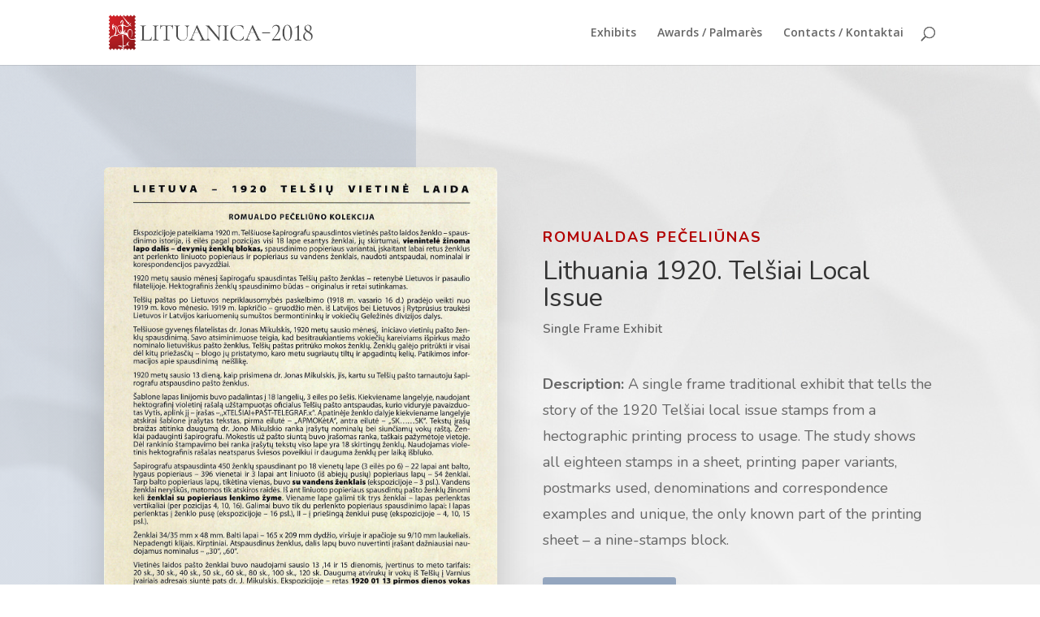

--- FILE ---
content_type: text/html; charset=UTF-8
request_url: https://lithpex.com/lituanica2018/entry/lithuania-1920-telsiai-local-issue/
body_size: 8700
content:
<!DOCTYPE html>
<html lang="en-US">
<head>
	<meta charset="UTF-8" />
<meta http-equiv="X-UA-Compatible" content="IE=edge">
	<link rel="pingback" href="https://lithpex.com/lituanica2018/xmlrpc.php" />

	<script type="text/javascript">
		document.documentElement.className = 'js';
	</script>

	<script>var et_site_url='https://lithpex.com/lituanica2018';var et_post_id='1295';function et_core_page_resource_fallback(a,b){"undefined"===typeof b&&(b=a.sheet.cssRules&&0===a.sheet.cssRules.length);b&&(a.onerror=null,a.onload=null,a.href?a.href=et_site_url+"/?et_core_page_resource="+a.id+et_post_id:a.src&&(a.src=et_site_url+"/?et_core_page_resource="+a.id+et_post_id))}
</script><title>Lithuania 1920. Telšiai Local Issue | LITUANICA-2018</title>
<meta name='robots' content='max-image-preview:large' />
<link rel='dns-prefetch' href='//fonts.googleapis.com' />
<link rel="alternate" type="application/rss+xml" title="LITUANICA-2018 &raquo; Feed" href="https://lithpex.com/lituanica2018/feed/" />
<link rel="alternate" type="application/rss+xml" title="LITUANICA-2018 &raquo; Comments Feed" href="https://lithpex.com/lituanica2018/comments/feed/" />
<link rel="alternate" type="application/rss+xml" title="LITUANICA-2018 &raquo; Lithuania 1920. Telšiai Local Issue Comments Feed" href="https://lithpex.com/lituanica2018/entry/lithuania-1920-telsiai-local-issue/feed/" />
<link rel="alternate" title="oEmbed (JSON)" type="application/json+oembed" href="https://lithpex.com/lituanica2018/wp-json/oembed/1.0/embed?url=https%3A%2F%2Flithpex.com%2Flituanica2018%2Fentry%2Flithuania-1920-telsiai-local-issue%2F" />
<link rel="alternate" title="oEmbed (XML)" type="text/xml+oembed" href="https://lithpex.com/lituanica2018/wp-json/oembed/1.0/embed?url=https%3A%2F%2Flithpex.com%2Flituanica2018%2Fentry%2Flithuania-1920-telsiai-local-issue%2F&#038;format=xml" />
<meta content="Divi Child v.1.0.0" name="generator"/><style id='wp-img-auto-sizes-contain-inline-css' type='text/css'>
img:is([sizes=auto i],[sizes^="auto," i]){contain-intrinsic-size:3000px 1500px}
/*# sourceURL=wp-img-auto-sizes-contain-inline-css */
</style>

<style id='wp-emoji-styles-inline-css' type='text/css'>

	img.wp-smiley, img.emoji {
		display: inline !important;
		border: none !important;
		box-shadow: none !important;
		height: 1em !important;
		width: 1em !important;
		margin: 0 0.07em !important;
		vertical-align: -0.1em !important;
		background: none !important;
		padding: 0 !important;
	}
/*# sourceURL=wp-emoji-styles-inline-css */
</style>
<link rel='stylesheet' id='wp-block-library-css' href='https://lithpex.com/lituanica2018/wp-includes/css/dist/block-library/style.min.css?ver=6.9' type='text/css' media='all' />
<style id='global-styles-inline-css' type='text/css'>
:root{--wp--preset--aspect-ratio--square: 1;--wp--preset--aspect-ratio--4-3: 4/3;--wp--preset--aspect-ratio--3-4: 3/4;--wp--preset--aspect-ratio--3-2: 3/2;--wp--preset--aspect-ratio--2-3: 2/3;--wp--preset--aspect-ratio--16-9: 16/9;--wp--preset--aspect-ratio--9-16: 9/16;--wp--preset--color--black: #000000;--wp--preset--color--cyan-bluish-gray: #abb8c3;--wp--preset--color--white: #ffffff;--wp--preset--color--pale-pink: #f78da7;--wp--preset--color--vivid-red: #cf2e2e;--wp--preset--color--luminous-vivid-orange: #ff6900;--wp--preset--color--luminous-vivid-amber: #fcb900;--wp--preset--color--light-green-cyan: #7bdcb5;--wp--preset--color--vivid-green-cyan: #00d084;--wp--preset--color--pale-cyan-blue: #8ed1fc;--wp--preset--color--vivid-cyan-blue: #0693e3;--wp--preset--color--vivid-purple: #9b51e0;--wp--preset--gradient--vivid-cyan-blue-to-vivid-purple: linear-gradient(135deg,rgb(6,147,227) 0%,rgb(155,81,224) 100%);--wp--preset--gradient--light-green-cyan-to-vivid-green-cyan: linear-gradient(135deg,rgb(122,220,180) 0%,rgb(0,208,130) 100%);--wp--preset--gradient--luminous-vivid-amber-to-luminous-vivid-orange: linear-gradient(135deg,rgb(252,185,0) 0%,rgb(255,105,0) 100%);--wp--preset--gradient--luminous-vivid-orange-to-vivid-red: linear-gradient(135deg,rgb(255,105,0) 0%,rgb(207,46,46) 100%);--wp--preset--gradient--very-light-gray-to-cyan-bluish-gray: linear-gradient(135deg,rgb(238,238,238) 0%,rgb(169,184,195) 100%);--wp--preset--gradient--cool-to-warm-spectrum: linear-gradient(135deg,rgb(74,234,220) 0%,rgb(151,120,209) 20%,rgb(207,42,186) 40%,rgb(238,44,130) 60%,rgb(251,105,98) 80%,rgb(254,248,76) 100%);--wp--preset--gradient--blush-light-purple: linear-gradient(135deg,rgb(255,206,236) 0%,rgb(152,150,240) 100%);--wp--preset--gradient--blush-bordeaux: linear-gradient(135deg,rgb(254,205,165) 0%,rgb(254,45,45) 50%,rgb(107,0,62) 100%);--wp--preset--gradient--luminous-dusk: linear-gradient(135deg,rgb(255,203,112) 0%,rgb(199,81,192) 50%,rgb(65,88,208) 100%);--wp--preset--gradient--pale-ocean: linear-gradient(135deg,rgb(255,245,203) 0%,rgb(182,227,212) 50%,rgb(51,167,181) 100%);--wp--preset--gradient--electric-grass: linear-gradient(135deg,rgb(202,248,128) 0%,rgb(113,206,126) 100%);--wp--preset--gradient--midnight: linear-gradient(135deg,rgb(2,3,129) 0%,rgb(40,116,252) 100%);--wp--preset--font-size--small: 13px;--wp--preset--font-size--medium: 20px;--wp--preset--font-size--large: 36px;--wp--preset--font-size--x-large: 42px;--wp--preset--spacing--20: 0.44rem;--wp--preset--spacing--30: 0.67rem;--wp--preset--spacing--40: 1rem;--wp--preset--spacing--50: 1.5rem;--wp--preset--spacing--60: 2.25rem;--wp--preset--spacing--70: 3.38rem;--wp--preset--spacing--80: 5.06rem;--wp--preset--shadow--natural: 6px 6px 9px rgba(0, 0, 0, 0.2);--wp--preset--shadow--deep: 12px 12px 50px rgba(0, 0, 0, 0.4);--wp--preset--shadow--sharp: 6px 6px 0px rgba(0, 0, 0, 0.2);--wp--preset--shadow--outlined: 6px 6px 0px -3px rgb(255, 255, 255), 6px 6px rgb(0, 0, 0);--wp--preset--shadow--crisp: 6px 6px 0px rgb(0, 0, 0);}:where(.is-layout-flex){gap: 0.5em;}:where(.is-layout-grid){gap: 0.5em;}body .is-layout-flex{display: flex;}.is-layout-flex{flex-wrap: wrap;align-items: center;}.is-layout-flex > :is(*, div){margin: 0;}body .is-layout-grid{display: grid;}.is-layout-grid > :is(*, div){margin: 0;}:where(.wp-block-columns.is-layout-flex){gap: 2em;}:where(.wp-block-columns.is-layout-grid){gap: 2em;}:where(.wp-block-post-template.is-layout-flex){gap: 1.25em;}:where(.wp-block-post-template.is-layout-grid){gap: 1.25em;}.has-black-color{color: var(--wp--preset--color--black) !important;}.has-cyan-bluish-gray-color{color: var(--wp--preset--color--cyan-bluish-gray) !important;}.has-white-color{color: var(--wp--preset--color--white) !important;}.has-pale-pink-color{color: var(--wp--preset--color--pale-pink) !important;}.has-vivid-red-color{color: var(--wp--preset--color--vivid-red) !important;}.has-luminous-vivid-orange-color{color: var(--wp--preset--color--luminous-vivid-orange) !important;}.has-luminous-vivid-amber-color{color: var(--wp--preset--color--luminous-vivid-amber) !important;}.has-light-green-cyan-color{color: var(--wp--preset--color--light-green-cyan) !important;}.has-vivid-green-cyan-color{color: var(--wp--preset--color--vivid-green-cyan) !important;}.has-pale-cyan-blue-color{color: var(--wp--preset--color--pale-cyan-blue) !important;}.has-vivid-cyan-blue-color{color: var(--wp--preset--color--vivid-cyan-blue) !important;}.has-vivid-purple-color{color: var(--wp--preset--color--vivid-purple) !important;}.has-black-background-color{background-color: var(--wp--preset--color--black) !important;}.has-cyan-bluish-gray-background-color{background-color: var(--wp--preset--color--cyan-bluish-gray) !important;}.has-white-background-color{background-color: var(--wp--preset--color--white) !important;}.has-pale-pink-background-color{background-color: var(--wp--preset--color--pale-pink) !important;}.has-vivid-red-background-color{background-color: var(--wp--preset--color--vivid-red) !important;}.has-luminous-vivid-orange-background-color{background-color: var(--wp--preset--color--luminous-vivid-orange) !important;}.has-luminous-vivid-amber-background-color{background-color: var(--wp--preset--color--luminous-vivid-amber) !important;}.has-light-green-cyan-background-color{background-color: var(--wp--preset--color--light-green-cyan) !important;}.has-vivid-green-cyan-background-color{background-color: var(--wp--preset--color--vivid-green-cyan) !important;}.has-pale-cyan-blue-background-color{background-color: var(--wp--preset--color--pale-cyan-blue) !important;}.has-vivid-cyan-blue-background-color{background-color: var(--wp--preset--color--vivid-cyan-blue) !important;}.has-vivid-purple-background-color{background-color: var(--wp--preset--color--vivid-purple) !important;}.has-black-border-color{border-color: var(--wp--preset--color--black) !important;}.has-cyan-bluish-gray-border-color{border-color: var(--wp--preset--color--cyan-bluish-gray) !important;}.has-white-border-color{border-color: var(--wp--preset--color--white) !important;}.has-pale-pink-border-color{border-color: var(--wp--preset--color--pale-pink) !important;}.has-vivid-red-border-color{border-color: var(--wp--preset--color--vivid-red) !important;}.has-luminous-vivid-orange-border-color{border-color: var(--wp--preset--color--luminous-vivid-orange) !important;}.has-luminous-vivid-amber-border-color{border-color: var(--wp--preset--color--luminous-vivid-amber) !important;}.has-light-green-cyan-border-color{border-color: var(--wp--preset--color--light-green-cyan) !important;}.has-vivid-green-cyan-border-color{border-color: var(--wp--preset--color--vivid-green-cyan) !important;}.has-pale-cyan-blue-border-color{border-color: var(--wp--preset--color--pale-cyan-blue) !important;}.has-vivid-cyan-blue-border-color{border-color: var(--wp--preset--color--vivid-cyan-blue) !important;}.has-vivid-purple-border-color{border-color: var(--wp--preset--color--vivid-purple) !important;}.has-vivid-cyan-blue-to-vivid-purple-gradient-background{background: var(--wp--preset--gradient--vivid-cyan-blue-to-vivid-purple) !important;}.has-light-green-cyan-to-vivid-green-cyan-gradient-background{background: var(--wp--preset--gradient--light-green-cyan-to-vivid-green-cyan) !important;}.has-luminous-vivid-amber-to-luminous-vivid-orange-gradient-background{background: var(--wp--preset--gradient--luminous-vivid-amber-to-luminous-vivid-orange) !important;}.has-luminous-vivid-orange-to-vivid-red-gradient-background{background: var(--wp--preset--gradient--luminous-vivid-orange-to-vivid-red) !important;}.has-very-light-gray-to-cyan-bluish-gray-gradient-background{background: var(--wp--preset--gradient--very-light-gray-to-cyan-bluish-gray) !important;}.has-cool-to-warm-spectrum-gradient-background{background: var(--wp--preset--gradient--cool-to-warm-spectrum) !important;}.has-blush-light-purple-gradient-background{background: var(--wp--preset--gradient--blush-light-purple) !important;}.has-blush-bordeaux-gradient-background{background: var(--wp--preset--gradient--blush-bordeaux) !important;}.has-luminous-dusk-gradient-background{background: var(--wp--preset--gradient--luminous-dusk) !important;}.has-pale-ocean-gradient-background{background: var(--wp--preset--gradient--pale-ocean) !important;}.has-electric-grass-gradient-background{background: var(--wp--preset--gradient--electric-grass) !important;}.has-midnight-gradient-background{background: var(--wp--preset--gradient--midnight) !important;}.has-small-font-size{font-size: var(--wp--preset--font-size--small) !important;}.has-medium-font-size{font-size: var(--wp--preset--font-size--medium) !important;}.has-large-font-size{font-size: var(--wp--preset--font-size--large) !important;}.has-x-large-font-size{font-size: var(--wp--preset--font-size--x-large) !important;}
/*# sourceURL=global-styles-inline-css */
</style>

<style id='classic-theme-styles-inline-css' type='text/css'>
/*! This file is auto-generated */
.wp-block-button__link{color:#fff;background-color:#32373c;border-radius:9999px;box-shadow:none;text-decoration:none;padding:calc(.667em + 2px) calc(1.333em + 2px);font-size:1.125em}.wp-block-file__button{background:#32373c;color:#fff;text-decoration:none}
/*# sourceURL=/wp-includes/css/classic-themes.min.css */
</style>
<link rel='stylesheet' id='parent-style-css' href='https://lithpex.com/lituanica2018/wp-content/themes/Divi/style.css?ver=6.9' type='text/css' media='all' />
<link rel='stylesheet' id='divi-fonts-css' href='https://fonts.googleapis.com/css?family=Open+Sans:300italic,400italic,600italic,700italic,800italic,400,300,600,700,800&#038;subset=latin,latin-ext&#038;display=swap' type='text/css' media='all' />
<link rel='stylesheet' id='divi-style-css' href='https://lithpex.com/lituanica2018/wp-content/themes/divi-child/style.css?ver=4.8.1' type='text/css' media='all' />
<link rel='stylesheet' id='et-builder-googlefonts-cached-css' href='https://fonts.googleapis.com/css?family=Nunito:200,200italic,300,300italic,regular,italic,600,600italic,700,700italic,800,800italic,900,900italic|Abhaya+Libre:regular,500,600,700,800&#038;subset=latin,latin-ext&#038;display=swap' type='text/css' media='all' />
<link rel='stylesheet' id='dashicons-css' href='https://lithpex.com/lituanica2018/wp-includes/css/dashicons.min.css?ver=6.9' type='text/css' media='all' />
<script type="text/javascript" src="https://lithpex.com/lituanica2018/wp-includes/js/jquery/jquery.min.js?ver=3.7.1" id="jquery-core-js"></script>
<script type="text/javascript" src="https://lithpex.com/lituanica2018/wp-includes/js/jquery/jquery-migrate.min.js?ver=3.4.1" id="jquery-migrate-js"></script>
<link rel="https://api.w.org/" href="https://lithpex.com/lituanica2018/wp-json/" /><link rel="alternate" title="JSON" type="application/json" href="https://lithpex.com/lituanica2018/wp-json/wp/v2/project/1295" /><link rel="EditURI" type="application/rsd+xml" title="RSD" href="https://lithpex.com/lituanica2018/xmlrpc.php?rsd" />
<meta name="generator" content="WordPress 6.9" />
<link rel="canonical" href="https://lithpex.com/lituanica2018/entry/lithuania-1920-telsiai-local-issue/" />
<link rel='shortlink' href='https://lithpex.com/lituanica2018/?p=1295' />
<meta name="viewport" content="width=device-width, initial-scale=1.0, maximum-scale=1.0, user-scalable=0" /><link rel="preload" href="https://lithpex.com/lituanica2018/wp-content/themes/Divi/core/admin/fonts/modules.ttf" as="font" crossorigin="anonymous"><link rel="shortcut icon" href="" /><link rel="stylesheet" id="et-core-unified-1295-cached-inline-styles" href="https://lithpex.com/lituanica2018/wp-content/et-cache/1/2/1295/et-core-unified-1295-17671970148675.min.css" onerror="et_core_page_resource_fallback(this, true)" onload="et_core_page_resource_fallback(this)" /></head>
<body class="wp-singular project-template-default single single-project postid-1295 wp-theme-Divi wp-child-theme-divi-child et_pb_button_helper_class et_fixed_nav et_show_nav et_primary_nav_dropdown_animation_fade et_secondary_nav_dropdown_animation_fade et_header_style_left et_pb_footer_columns4 et_cover_background et_pb_gutter osx et_pb_gutters3 et_pb_pagebuilder_layout et_no_sidebar et_full_width_portfolio_page et_divi_theme et-db et_minified_js et_minified_css">
	<div id="page-container">

	
	
			<header id="main-header" data-height-onload="66">
			<div class="container clearfix et_menu_container">
							<div class="logo_container">
					<span class="logo_helper"></span>
					<a href="https://lithpex.com/lituanica2018/">
						<img src="https://lithpex.com/lituanica2018/wp-content/uploads/sites/2/2021/01/lituanica-logo-01a.png" alt="LITUANICA-2018" id="logo" data-height-percentage="54" />
					</a>
				</div>
							<div id="et-top-navigation" data-height="66" data-fixed-height="40">
											<nav id="top-menu-nav">
						<ul id="top-menu" class="nav"><li id="menu-item-2362" class="menu-item menu-item-type-post_type menu-item-object-page menu-item-2362"><a href="https://lithpex.com/lituanica2018/exhibits/">Exhibits</a></li>
<li id="menu-item-2361" class="menu-item menu-item-type-post_type menu-item-object-page menu-item-2361"><a href="https://lithpex.com/lituanica2018/palmares/">Awards /  Palmarès</a></li>
<li id="menu-item-2363" class="menu-item menu-item-type-post_type menu-item-object-page menu-item-2363"><a href="https://lithpex.com/lituanica2018/contacts/">Contacts / Kontaktai</a></li>
</ul>						</nav>
					
					
					
										<div id="et_top_search">
						<span id="et_search_icon"></span>
					</div>
					
					<div id="et_mobile_nav_menu">
				<div class="mobile_nav closed">
					<span class="select_page">Select Page</span>
					<span class="mobile_menu_bar mobile_menu_bar_toggle"></span>
				</div>
			</div>				</div> <!-- #et-top-navigation -->
			</div> <!-- .container -->
			<div class="et_search_outer">
				<div class="container et_search_form_container">
					<form role="search" method="get" class="et-search-form" action="https://lithpex.com/lituanica2018/">
					<input type="search" class="et-search-field" placeholder="Search &hellip;" value="" name="s" title="Search for:" />					</form>
					<span class="et_close_search_field"></span>
				</div>
			</div>
		</header> <!-- #main-header -->
			<div id="et-main-area">
	
<div id="main-content">


			
				<article id="post-1295" class="post-1295 project type-project status-publish has-post-thumbnail hentry project_category-single project_tag-romualdas-peceliunas et_pb_post">

				
					<div class="entry-content">
					<div id="et-boc" class="et-boc">
			
		<div class="et-l et-l--post">
			<div class="et_builder_inner_content et_pb_gutters3">
		<div class="et_pb_section et_pb_section_0 et_pb_fullwidth_section et_section_regular" >
				
				
				
				
					
				
				
			</div> <!-- .et_pb_section --><div class="et_pb_section et_pb_section_1 et_pb_with_background et_section_regular" >
				
				
				
				
					<div class="et_pb_row et_pb_row_0">
				<div class="et_pb_column et_pb_column_1_2 et_pb_column_0  et_pb_css_mix_blend_mode_passthrough">
				
				
				<div class="et_pb_module et_pb_image et_pb_image_0 et_animated et-waypoint">
				
				
				<span class="et_pb_image_wrap has-box-shadow-overlay"><div class="box-shadow-overlay"></div><img decoding="async" src="https://lithpex.com/lituanica2018/wp-content/uploads/sites/2/2018/10/telsiai-1920-local-issue-peceliunas-101.jpg" alt="" title="" height="auto" width="auto" class="wp-image-1296" srcset="https://lithpex.com/lituanica2018/wp-content/uploads/sites/2/2018/10/telsiai-1920-local-issue-peceliunas-101.jpg 1241w, https://lithpex.com/lituanica2018/wp-content/uploads/sites/2/2018/10/telsiai-1920-local-issue-peceliunas-101-212x300.jpg 212w, https://lithpex.com/lituanica2018/wp-content/uploads/sites/2/2018/10/telsiai-1920-local-issue-peceliunas-101-768x1085.jpg 768w, https://lithpex.com/lituanica2018/wp-content/uploads/sites/2/2018/10/telsiai-1920-local-issue-peceliunas-101-725x1024.jpg 725w, https://lithpex.com/lituanica2018/wp-content/uploads/sites/2/2018/10/telsiai-1920-local-issue-peceliunas-101-1080x1526.jpg 1080w" sizes="(max-width: 1241px) 100vw, 1241px" /></span>
			</div>
			</div> <!-- .et_pb_column --><div class="et_pb_column et_pb_column_1_2 et_pb_column_1  et_pb_css_mix_blend_mode_passthrough et-last-child">
				
				
				<div class="et_pb_module et_pb_text et_pb_text_0 et_animated  et_pb_text_align_left et_pb_bg_layout_light">
				
				
				<div class="et_pb_text_inner"><h4><span style="color: #b20000">ROMUALDAS PEČELIŪNAS</span></h4>
<h2><span style="font-size: xx-large">Lithuania 1920. Telšiai Local Issue</span></h2>
<p>Single Frame Exhibit</p></div>
			</div> <!-- .et_pb_text --><div class="et_pb_module et_pb_text et_pb_text_1 et_animated  et_pb_text_align_left et_pb_bg_layout_light">
				
				
				<div class="et_pb_text_inner"><p><strong>Description: </strong>A single frame traditional exhibit that tells the story of the 1920 Telšiai local issue stamps from a hectographic printing process to usage. The study shows all eighteen stamps in a sheet, printing paper variants, postmarks used, denominations and correspondence examples and unique, the only known part of the printing sheet – a nine-stamps block.</p></div>
			</div> <!-- .et_pb_text --><div class="et_pb_button_module_wrapper et_pb_button_0_wrapper  et_pb_module ">
				<a class="et_pb_button et_pb_button_0 et_animated et_pb_bg_layout_light" href="#first-frame">View EXHIBIT</a>
			</div>
			</div> <!-- .et_pb_column -->
				
				
			</div> <!-- .et_pb_row -->
				
				
			</div> <!-- .et_pb_section --><div class="et_pb_section et_pb_section_2 et_section_regular" >
				
				
				
				
					<div class="et_pb_row et_pb_row_1">
				<div class="et_pb_column et_pb_column_4_4 et_pb_column_2  et_pb_css_mix_blend_mode_passthrough et-last-child">
				
				
				<div id="first-frame" class="et_pb_module et_pb_text et_pb_text_2  et_pb_text_align_left et_pb_bg_layout_light">
				
				
				<div class="et_pb_text_inner"><p style="text-align: left">Single Frame Exhibit</p></div>
			</div> <!-- .et_pb_text -->
			</div> <!-- .et_pb_column -->
				
				
			</div> <!-- .et_pb_row --><div class="et_pb_row et_pb_row_2">
				<div class="et_pb_column et_pb_column_1_4 et_pb_column_3  et_pb_css_mix_blend_mode_passthrough">
				
				
				<div class="et_pb_module et_pb_image et_pb_image_1 et_animated et-waypoint">
				
				
				<a href="https://lithpex.com/lituanica2018/wp-content/uploads/sites/2/2018/10/telsiai-1920-local-issue-peceliunas-101.jpg" class="et_pb_lightbox_image" title=""><span class="et_pb_image_wrap has-box-shadow-overlay"><div class="box-shadow-overlay"></div><img decoding="async" src="https://lithpex.com/lituanica2018/wp-content/uploads/sites/2/2018/10/telsiai-1920-local-issue-peceliunas-101.jpg" alt="" title="" height="auto" width="auto" class="wp-image-1296" srcset="https://lithpex.com/lituanica2018/wp-content/uploads/sites/2/2018/10/telsiai-1920-local-issue-peceliunas-101.jpg 1241w, https://lithpex.com/lituanica2018/wp-content/uploads/sites/2/2018/10/telsiai-1920-local-issue-peceliunas-101-212x300.jpg 212w, https://lithpex.com/lituanica2018/wp-content/uploads/sites/2/2018/10/telsiai-1920-local-issue-peceliunas-101-768x1085.jpg 768w, https://lithpex.com/lituanica2018/wp-content/uploads/sites/2/2018/10/telsiai-1920-local-issue-peceliunas-101-725x1024.jpg 725w, https://lithpex.com/lituanica2018/wp-content/uploads/sites/2/2018/10/telsiai-1920-local-issue-peceliunas-101-1080x1526.jpg 1080w" sizes="(max-width: 1241px) 100vw, 1241px" /></span></a>
			</div><div class="et_pb_module et_pb_image et_pb_image_2 et_animated et-waypoint">
				
				
				<a href="https://lithpex.com/lituanica2018/wp-content/uploads/sites/2/2018/10/telsiai-1920-local-issue-peceliunas-105.jpg" class="et_pb_lightbox_image" title=""><span class="et_pb_image_wrap has-box-shadow-overlay"><div class="box-shadow-overlay"></div><img decoding="async" src="https://lithpex.com/lituanica2018/wp-content/uploads/sites/2/2018/10/telsiai-1920-local-issue-peceliunas-105.jpg" alt="" title="" height="auto" width="auto" class="wp-image-1300" srcset="https://lithpex.com/lituanica2018/wp-content/uploads/sites/2/2018/10/telsiai-1920-local-issue-peceliunas-105.jpg 1241w, https://lithpex.com/lituanica2018/wp-content/uploads/sites/2/2018/10/telsiai-1920-local-issue-peceliunas-105-212x300.jpg 212w, https://lithpex.com/lituanica2018/wp-content/uploads/sites/2/2018/10/telsiai-1920-local-issue-peceliunas-105-768x1085.jpg 768w, https://lithpex.com/lituanica2018/wp-content/uploads/sites/2/2018/10/telsiai-1920-local-issue-peceliunas-105-725x1024.jpg 725w, https://lithpex.com/lituanica2018/wp-content/uploads/sites/2/2018/10/telsiai-1920-local-issue-peceliunas-105-1080x1526.jpg 1080w" sizes="(max-width: 1241px) 100vw, 1241px" /></span></a>
			</div><div class="et_pb_module et_pb_image et_pb_image_3 et_animated et-waypoint">
				
				
				<a href="https://lithpex.com/lituanica2018/wp-content/uploads/sites/2/2018/10/telsiai-1920-local-issue-peceliunas-109.jpg" class="et_pb_lightbox_image" title=""><span class="et_pb_image_wrap has-box-shadow-overlay"><div class="box-shadow-overlay"></div><img decoding="async" src="https://lithpex.com/lituanica2018/wp-content/uploads/sites/2/2018/10/telsiai-1920-local-issue-peceliunas-109.jpg" alt="" title="" height="auto" width="auto" class="wp-image-1304" srcset="https://lithpex.com/lituanica2018/wp-content/uploads/sites/2/2018/10/telsiai-1920-local-issue-peceliunas-109.jpg 1241w, https://lithpex.com/lituanica2018/wp-content/uploads/sites/2/2018/10/telsiai-1920-local-issue-peceliunas-109-212x300.jpg 212w, https://lithpex.com/lituanica2018/wp-content/uploads/sites/2/2018/10/telsiai-1920-local-issue-peceliunas-109-768x1085.jpg 768w, https://lithpex.com/lituanica2018/wp-content/uploads/sites/2/2018/10/telsiai-1920-local-issue-peceliunas-109-725x1024.jpg 725w, https://lithpex.com/lituanica2018/wp-content/uploads/sites/2/2018/10/telsiai-1920-local-issue-peceliunas-109-1080x1526.jpg 1080w" sizes="(max-width: 1241px) 100vw, 1241px" /></span></a>
			</div><div class="et_pb_module et_pb_image et_pb_image_4 et_animated et-waypoint">
				
				
				<a href="https://lithpex.com/lituanica2018/wp-content/uploads/sites/2/2018/10/telsiai-1920-local-issue-peceliunas-113.jpg" class="et_pb_lightbox_image" title=""><span class="et_pb_image_wrap has-box-shadow-overlay"><div class="box-shadow-overlay"></div><img decoding="async" src="https://lithpex.com/lituanica2018/wp-content/uploads/sites/2/2018/10/telsiai-1920-local-issue-peceliunas-113.jpg" alt="" title="" height="auto" width="auto" class="wp-image-1308" srcset="https://lithpex.com/lituanica2018/wp-content/uploads/sites/2/2018/10/telsiai-1920-local-issue-peceliunas-113.jpg 1241w, https://lithpex.com/lituanica2018/wp-content/uploads/sites/2/2018/10/telsiai-1920-local-issue-peceliunas-113-212x300.jpg 212w, https://lithpex.com/lituanica2018/wp-content/uploads/sites/2/2018/10/telsiai-1920-local-issue-peceliunas-113-768x1085.jpg 768w, https://lithpex.com/lituanica2018/wp-content/uploads/sites/2/2018/10/telsiai-1920-local-issue-peceliunas-113-725x1024.jpg 725w, https://lithpex.com/lituanica2018/wp-content/uploads/sites/2/2018/10/telsiai-1920-local-issue-peceliunas-113-1080x1526.jpg 1080w" sizes="(max-width: 1241px) 100vw, 1241px" /></span></a>
			</div>
			</div> <!-- .et_pb_column --><div class="et_pb_column et_pb_column_1_4 et_pb_column_4  et_pb_css_mix_blend_mode_passthrough">
				
				
				<div class="et_pb_module et_pb_image et_pb_image_5 et_animated et-waypoint">
				
				
				<a href="https://lithpex.com/lituanica2018/wp-content/uploads/sites/2/2018/10/telsiai-1920-local-issue-peceliunas-102.jpg" class="et_pb_lightbox_image" title=""><span class="et_pb_image_wrap has-box-shadow-overlay"><div class="box-shadow-overlay"></div><img decoding="async" src="https://lithpex.com/lituanica2018/wp-content/uploads/sites/2/2018/10/telsiai-1920-local-issue-peceliunas-102.jpg" alt="" title="" height="auto" width="auto" class="wp-image-1297" srcset="https://lithpex.com/lituanica2018/wp-content/uploads/sites/2/2018/10/telsiai-1920-local-issue-peceliunas-102.jpg 1241w, https://lithpex.com/lituanica2018/wp-content/uploads/sites/2/2018/10/telsiai-1920-local-issue-peceliunas-102-212x300.jpg 212w, https://lithpex.com/lituanica2018/wp-content/uploads/sites/2/2018/10/telsiai-1920-local-issue-peceliunas-102-768x1085.jpg 768w, https://lithpex.com/lituanica2018/wp-content/uploads/sites/2/2018/10/telsiai-1920-local-issue-peceliunas-102-725x1024.jpg 725w, https://lithpex.com/lituanica2018/wp-content/uploads/sites/2/2018/10/telsiai-1920-local-issue-peceliunas-102-1080x1526.jpg 1080w" sizes="(max-width: 1241px) 100vw, 1241px" /></span></a>
			</div><div class="et_pb_module et_pb_image et_pb_image_6 et_animated et-waypoint">
				
				
				<a href="https://lithpex.com/lituanica2018/wp-content/uploads/sites/2/2018/10/telsiai-1920-local-issue-peceliunas-106.jpg" class="et_pb_lightbox_image" title=""><span class="et_pb_image_wrap has-box-shadow-overlay"><div class="box-shadow-overlay"></div><img decoding="async" src="https://lithpex.com/lituanica2018/wp-content/uploads/sites/2/2018/10/telsiai-1920-local-issue-peceliunas-106.jpg" alt="" title="" height="auto" width="auto" class="wp-image-1301" srcset="https://lithpex.com/lituanica2018/wp-content/uploads/sites/2/2018/10/telsiai-1920-local-issue-peceliunas-106.jpg 1241w, https://lithpex.com/lituanica2018/wp-content/uploads/sites/2/2018/10/telsiai-1920-local-issue-peceliunas-106-212x300.jpg 212w, https://lithpex.com/lituanica2018/wp-content/uploads/sites/2/2018/10/telsiai-1920-local-issue-peceliunas-106-768x1085.jpg 768w, https://lithpex.com/lituanica2018/wp-content/uploads/sites/2/2018/10/telsiai-1920-local-issue-peceliunas-106-725x1024.jpg 725w, https://lithpex.com/lituanica2018/wp-content/uploads/sites/2/2018/10/telsiai-1920-local-issue-peceliunas-106-1080x1526.jpg 1080w" sizes="(max-width: 1241px) 100vw, 1241px" /></span></a>
			</div><div class="et_pb_module et_pb_image et_pb_image_7 et_animated et-waypoint">
				
				
				<a href="https://lithpex.com/lituanica2018/wp-content/uploads/sites/2/2018/10/telsiai-1920-local-issue-peceliunas-110.jpg" class="et_pb_lightbox_image" title=""><span class="et_pb_image_wrap has-box-shadow-overlay"><div class="box-shadow-overlay"></div><img decoding="async" src="https://lithpex.com/lituanica2018/wp-content/uploads/sites/2/2018/10/telsiai-1920-local-issue-peceliunas-110.jpg" alt="" title="" height="auto" width="auto" class="wp-image-1305" srcset="https://lithpex.com/lituanica2018/wp-content/uploads/sites/2/2018/10/telsiai-1920-local-issue-peceliunas-110.jpg 1241w, https://lithpex.com/lituanica2018/wp-content/uploads/sites/2/2018/10/telsiai-1920-local-issue-peceliunas-110-212x300.jpg 212w, https://lithpex.com/lituanica2018/wp-content/uploads/sites/2/2018/10/telsiai-1920-local-issue-peceliunas-110-768x1085.jpg 768w, https://lithpex.com/lituanica2018/wp-content/uploads/sites/2/2018/10/telsiai-1920-local-issue-peceliunas-110-725x1024.jpg 725w, https://lithpex.com/lituanica2018/wp-content/uploads/sites/2/2018/10/telsiai-1920-local-issue-peceliunas-110-1080x1526.jpg 1080w" sizes="(max-width: 1241px) 100vw, 1241px" /></span></a>
			</div><div class="et_pb_module et_pb_image et_pb_image_8 et_animated et-waypoint">
				
				
				<a href="https://lithpex.com/lituanica2018/wp-content/uploads/sites/2/2018/10/telsiai-1920-local-issue-peceliunas-114.jpg" class="et_pb_lightbox_image" title=""><span class="et_pb_image_wrap has-box-shadow-overlay"><div class="box-shadow-overlay"></div><img decoding="async" src="https://lithpex.com/lituanica2018/wp-content/uploads/sites/2/2018/10/telsiai-1920-local-issue-peceliunas-114.jpg" alt="" title="" height="auto" width="auto" class="wp-image-1309" srcset="https://lithpex.com/lituanica2018/wp-content/uploads/sites/2/2018/10/telsiai-1920-local-issue-peceliunas-114.jpg 1241w, https://lithpex.com/lituanica2018/wp-content/uploads/sites/2/2018/10/telsiai-1920-local-issue-peceliunas-114-212x300.jpg 212w, https://lithpex.com/lituanica2018/wp-content/uploads/sites/2/2018/10/telsiai-1920-local-issue-peceliunas-114-768x1085.jpg 768w, https://lithpex.com/lituanica2018/wp-content/uploads/sites/2/2018/10/telsiai-1920-local-issue-peceliunas-114-725x1024.jpg 725w, https://lithpex.com/lituanica2018/wp-content/uploads/sites/2/2018/10/telsiai-1920-local-issue-peceliunas-114-1080x1526.jpg 1080w" sizes="(max-width: 1241px) 100vw, 1241px" /></span></a>
			</div>
			</div> <!-- .et_pb_column --><div class="et_pb_column et_pb_column_1_4 et_pb_column_5  et_pb_css_mix_blend_mode_passthrough">
				
				
				<div class="et_pb_module et_pb_image et_pb_image_9 et_animated et-waypoint">
				
				
				<a href="https://lithpex.com/lituanica2018/wp-content/uploads/sites/2/2018/10/telsiai-1920-local-issue-peceliunas-103.jpg" class="et_pb_lightbox_image" title=""><span class="et_pb_image_wrap has-box-shadow-overlay"><div class="box-shadow-overlay"></div><img decoding="async" src="https://lithpex.com/lituanica2018/wp-content/uploads/sites/2/2018/10/telsiai-1920-local-issue-peceliunas-103.jpg" alt="" title="" height="auto" width="auto" class="wp-image-1298" srcset="https://lithpex.com/lituanica2018/wp-content/uploads/sites/2/2018/10/telsiai-1920-local-issue-peceliunas-103.jpg 1241w, https://lithpex.com/lituanica2018/wp-content/uploads/sites/2/2018/10/telsiai-1920-local-issue-peceliunas-103-212x300.jpg 212w, https://lithpex.com/lituanica2018/wp-content/uploads/sites/2/2018/10/telsiai-1920-local-issue-peceliunas-103-768x1085.jpg 768w, https://lithpex.com/lituanica2018/wp-content/uploads/sites/2/2018/10/telsiai-1920-local-issue-peceliunas-103-725x1024.jpg 725w, https://lithpex.com/lituanica2018/wp-content/uploads/sites/2/2018/10/telsiai-1920-local-issue-peceliunas-103-1080x1526.jpg 1080w" sizes="(max-width: 1241px) 100vw, 1241px" /></span></a>
			</div><div class="et_pb_module et_pb_image et_pb_image_10 et_animated et-waypoint">
				
				
				<a href="https://lithpex.com/lituanica2018/wp-content/uploads/sites/2/2018/10/telsiai-1920-local-issue-peceliunas-107.jpg" class="et_pb_lightbox_image" title=""><span class="et_pb_image_wrap has-box-shadow-overlay"><div class="box-shadow-overlay"></div><img decoding="async" src="https://lithpex.com/lituanica2018/wp-content/uploads/sites/2/2018/10/telsiai-1920-local-issue-peceliunas-107.jpg" alt="" title="" height="auto" width="auto" class="wp-image-1302" srcset="https://lithpex.com/lituanica2018/wp-content/uploads/sites/2/2018/10/telsiai-1920-local-issue-peceliunas-107.jpg 1241w, https://lithpex.com/lituanica2018/wp-content/uploads/sites/2/2018/10/telsiai-1920-local-issue-peceliunas-107-212x300.jpg 212w, https://lithpex.com/lituanica2018/wp-content/uploads/sites/2/2018/10/telsiai-1920-local-issue-peceliunas-107-768x1085.jpg 768w, https://lithpex.com/lituanica2018/wp-content/uploads/sites/2/2018/10/telsiai-1920-local-issue-peceliunas-107-725x1024.jpg 725w, https://lithpex.com/lituanica2018/wp-content/uploads/sites/2/2018/10/telsiai-1920-local-issue-peceliunas-107-1080x1526.jpg 1080w" sizes="(max-width: 1241px) 100vw, 1241px" /></span></a>
			</div><div class="et_pb_module et_pb_image et_pb_image_11 et_animated et-waypoint">
				
				
				<a href="https://lithpex.com/lituanica2018/wp-content/uploads/sites/2/2018/10/telsiai-1920-local-issue-peceliunas-111.jpg" class="et_pb_lightbox_image" title=""><span class="et_pb_image_wrap has-box-shadow-overlay"><div class="box-shadow-overlay"></div><img decoding="async" src="https://lithpex.com/lituanica2018/wp-content/uploads/sites/2/2018/10/telsiai-1920-local-issue-peceliunas-111.jpg" alt="" title="" height="auto" width="auto" class="wp-image-1306" srcset="https://lithpex.com/lituanica2018/wp-content/uploads/sites/2/2018/10/telsiai-1920-local-issue-peceliunas-111.jpg 1241w, https://lithpex.com/lituanica2018/wp-content/uploads/sites/2/2018/10/telsiai-1920-local-issue-peceliunas-111-212x300.jpg 212w, https://lithpex.com/lituanica2018/wp-content/uploads/sites/2/2018/10/telsiai-1920-local-issue-peceliunas-111-768x1085.jpg 768w, https://lithpex.com/lituanica2018/wp-content/uploads/sites/2/2018/10/telsiai-1920-local-issue-peceliunas-111-725x1024.jpg 725w, https://lithpex.com/lituanica2018/wp-content/uploads/sites/2/2018/10/telsiai-1920-local-issue-peceliunas-111-1080x1526.jpg 1080w" sizes="(max-width: 1241px) 100vw, 1241px" /></span></a>
			</div><div class="et_pb_module et_pb_image et_pb_image_12 et_animated et-waypoint">
				
				
				<a href="https://lithpex.com/lituanica2018/wp-content/uploads/sites/2/2018/10/telsiai-1920-local-issue-peceliunas-115.jpg" class="et_pb_lightbox_image" title=""><span class="et_pb_image_wrap has-box-shadow-overlay"><div class="box-shadow-overlay"></div><img decoding="async" src="https://lithpex.com/lituanica2018/wp-content/uploads/sites/2/2018/10/telsiai-1920-local-issue-peceliunas-115.jpg" alt="" title="" height="auto" width="auto" class="wp-image-1310" srcset="https://lithpex.com/lituanica2018/wp-content/uploads/sites/2/2018/10/telsiai-1920-local-issue-peceliunas-115.jpg 1241w, https://lithpex.com/lituanica2018/wp-content/uploads/sites/2/2018/10/telsiai-1920-local-issue-peceliunas-115-212x300.jpg 212w, https://lithpex.com/lituanica2018/wp-content/uploads/sites/2/2018/10/telsiai-1920-local-issue-peceliunas-115-768x1085.jpg 768w, https://lithpex.com/lituanica2018/wp-content/uploads/sites/2/2018/10/telsiai-1920-local-issue-peceliunas-115-725x1024.jpg 725w, https://lithpex.com/lituanica2018/wp-content/uploads/sites/2/2018/10/telsiai-1920-local-issue-peceliunas-115-1080x1526.jpg 1080w" sizes="(max-width: 1241px) 100vw, 1241px" /></span></a>
			</div>
			</div> <!-- .et_pb_column --><div class="et_pb_column et_pb_column_1_4 et_pb_column_6  et_pb_css_mix_blend_mode_passthrough et-last-child">
				
				
				<div class="et_pb_module et_pb_image et_pb_image_13 et_animated et-waypoint">
				
				
				<a href="https://lithpex.com/lituanica2018/wp-content/uploads/sites/2/2018/10/telsiai-1920-local-issue-peceliunas-104.jpg" class="et_pb_lightbox_image" title=""><span class="et_pb_image_wrap has-box-shadow-overlay"><div class="box-shadow-overlay"></div><img decoding="async" src="https://lithpex.com/lituanica2018/wp-content/uploads/sites/2/2018/10/telsiai-1920-local-issue-peceliunas-104.jpg" alt="" title="" height="auto" width="auto" class="wp-image-1299" srcset="https://lithpex.com/lituanica2018/wp-content/uploads/sites/2/2018/10/telsiai-1920-local-issue-peceliunas-104.jpg 1241w, https://lithpex.com/lituanica2018/wp-content/uploads/sites/2/2018/10/telsiai-1920-local-issue-peceliunas-104-212x300.jpg 212w, https://lithpex.com/lituanica2018/wp-content/uploads/sites/2/2018/10/telsiai-1920-local-issue-peceliunas-104-768x1085.jpg 768w, https://lithpex.com/lituanica2018/wp-content/uploads/sites/2/2018/10/telsiai-1920-local-issue-peceliunas-104-725x1024.jpg 725w, https://lithpex.com/lituanica2018/wp-content/uploads/sites/2/2018/10/telsiai-1920-local-issue-peceliunas-104-1080x1526.jpg 1080w" sizes="(max-width: 1241px) 100vw, 1241px" /></span></a>
			</div><div class="et_pb_module et_pb_image et_pb_image_14 et_animated et-waypoint">
				
				
				<a href="https://lithpex.com/lituanica2018/wp-content/uploads/sites/2/2018/10/telsiai-1920-local-issue-peceliunas-108.jpg" class="et_pb_lightbox_image" title=""><span class="et_pb_image_wrap has-box-shadow-overlay"><div class="box-shadow-overlay"></div><img decoding="async" src="https://lithpex.com/lituanica2018/wp-content/uploads/sites/2/2018/10/telsiai-1920-local-issue-peceliunas-108.jpg" alt="" title="" height="auto" width="auto" class="wp-image-1303" srcset="https://lithpex.com/lituanica2018/wp-content/uploads/sites/2/2018/10/telsiai-1920-local-issue-peceliunas-108.jpg 1241w, https://lithpex.com/lituanica2018/wp-content/uploads/sites/2/2018/10/telsiai-1920-local-issue-peceliunas-108-212x300.jpg 212w, https://lithpex.com/lituanica2018/wp-content/uploads/sites/2/2018/10/telsiai-1920-local-issue-peceliunas-108-768x1085.jpg 768w, https://lithpex.com/lituanica2018/wp-content/uploads/sites/2/2018/10/telsiai-1920-local-issue-peceliunas-108-725x1024.jpg 725w, https://lithpex.com/lituanica2018/wp-content/uploads/sites/2/2018/10/telsiai-1920-local-issue-peceliunas-108-1080x1526.jpg 1080w" sizes="(max-width: 1241px) 100vw, 1241px" /></span></a>
			</div><div class="et_pb_module et_pb_image et_pb_image_15 et_animated et-waypoint">
				
				
				<a href="https://lithpex.com/lituanica2018/wp-content/uploads/sites/2/2018/10/telsiai-1920-local-issue-peceliunas-112.jpg" class="et_pb_lightbox_image" title=""><span class="et_pb_image_wrap has-box-shadow-overlay"><div class="box-shadow-overlay"></div><img decoding="async" src="https://lithpex.com/lituanica2018/wp-content/uploads/sites/2/2018/10/telsiai-1920-local-issue-peceliunas-112.jpg" alt="" title="" height="auto" width="auto" class="wp-image-1307" srcset="https://lithpex.com/lituanica2018/wp-content/uploads/sites/2/2018/10/telsiai-1920-local-issue-peceliunas-112.jpg 1241w, https://lithpex.com/lituanica2018/wp-content/uploads/sites/2/2018/10/telsiai-1920-local-issue-peceliunas-112-212x300.jpg 212w, https://lithpex.com/lituanica2018/wp-content/uploads/sites/2/2018/10/telsiai-1920-local-issue-peceliunas-112-768x1085.jpg 768w, https://lithpex.com/lituanica2018/wp-content/uploads/sites/2/2018/10/telsiai-1920-local-issue-peceliunas-112-725x1024.jpg 725w, https://lithpex.com/lituanica2018/wp-content/uploads/sites/2/2018/10/telsiai-1920-local-issue-peceliunas-112-1080x1526.jpg 1080w" sizes="(max-width: 1241px) 100vw, 1241px" /></span></a>
			</div><div class="et_pb_module et_pb_image et_pb_image_16 et_animated et-waypoint">
				
				
				<a href="https://lithpex.com/lituanica2018/wp-content/uploads/sites/2/2018/10/telsiai-1920-local-issue-peceliunas-116.jpg" class="et_pb_lightbox_image" title=""><span class="et_pb_image_wrap has-box-shadow-overlay"><div class="box-shadow-overlay"></div><img decoding="async" src="https://lithpex.com/lituanica2018/wp-content/uploads/sites/2/2018/10/telsiai-1920-local-issue-peceliunas-116.jpg" alt="" title="" height="auto" width="auto" class="wp-image-1311" srcset="https://lithpex.com/lituanica2018/wp-content/uploads/sites/2/2018/10/telsiai-1920-local-issue-peceliunas-116.jpg 1241w, https://lithpex.com/lituanica2018/wp-content/uploads/sites/2/2018/10/telsiai-1920-local-issue-peceliunas-116-212x300.jpg 212w, https://lithpex.com/lituanica2018/wp-content/uploads/sites/2/2018/10/telsiai-1920-local-issue-peceliunas-116-768x1085.jpg 768w, https://lithpex.com/lituanica2018/wp-content/uploads/sites/2/2018/10/telsiai-1920-local-issue-peceliunas-116-725x1024.jpg 725w, https://lithpex.com/lituanica2018/wp-content/uploads/sites/2/2018/10/telsiai-1920-local-issue-peceliunas-116-1080x1526.jpg 1080w" sizes="(max-width: 1241px) 100vw, 1241px" /></span></a>
			</div>
			</div> <!-- .et_pb_column -->
				
				
			</div> <!-- .et_pb_row --><div class="et_pb_row et_pb_row_3">
				<div class="et_pb_column et_pb_column_4_4 et_pb_column_7  et_pb_css_mix_blend_mode_passthrough et-last-child">
				
				
				<div class="et_pb_button_module_wrapper et_pb_button_1_wrapper et_pb_button_alignment_center et_pb_module ">
				<a class="et_pb_button et_pb_button_1 et_animated et_pb_bg_layout_light" href="/exhibits">OTHER EXHIBITS</a>
			</div>
			</div> <!-- .et_pb_column -->
				
				
			</div> <!-- .et_pb_row -->
				
				
			</div> <!-- .et_pb_section --><div class="et_pb_section et_pb_section_3 et_pb_with_background et_section_regular" >
				
				
				
				
					<div class="et_pb_row et_pb_row_4">
				<div class="et_pb_column et_pb_column_1_3 et_pb_column_8  et_pb_css_mix_blend_mode_passthrough et_pb_column_empty">
				
				
				
			</div> <!-- .et_pb_column --><div class="et_pb_column et_pb_column_1_3 et_pb_column_9  et_pb_css_mix_blend_mode_passthrough et_pb_column_empty">
				
				
				
			</div> <!-- .et_pb_column --><div class="et_pb_column et_pb_column_1_3 et_pb_column_10  et_pb_css_mix_blend_mode_passthrough et-last-child et_pb_column_empty">
				
				
				
			</div> <!-- .et_pb_column -->
				
				
			</div> <!-- .et_pb_row -->
				
				
			</div> <!-- .et_pb_section -->		</div><!-- .et_builder_inner_content -->
	</div><!-- .et-l -->
	
			
		</div><!-- #et-boc -->
							</div> <!-- .entry-content -->

				
				
				</article> <!-- .et_pb_post -->

						

</div> <!-- #main-content -->


			<footer id="main-footer">
				

		
				<div id="footer-bottom">
					<div class="container clearfix">
				<ul class="et-social-icons">

	<li class="et-social-icon et-social-facebook">
		<a href="#" class="icon">
			<span>Facebook</span>
		</a>
	</li>
	<li class="et-social-icon et-social-twitter">
		<a href="#" class="icon">
			<span>Twitter</span>
		</a>
	</li>
	<li class="et-social-icon et-social-google-plus">
		<a href="#" class="icon">
			<span>Google</span>
		</a>
	</li>
	<li class="et-social-icon et-social-instagram">
		<a href="#" class="icon">
			<span>Instagram</span>
		</a>
	</li>
	<li class="et-social-icon et-social-rss">
		<a href="https://lithpex.com/lituanica2018/feed/" class="icon">
			<span>RSS</span>
		</a>
	</li>

</ul>					</div>	<!-- .container -->
				</div>
			</footer> <!-- #main-footer -->
		</div> <!-- #et-main-area -->


	</div> <!-- #page-container -->

	<script type="speculationrules">
{"prefetch":[{"source":"document","where":{"and":[{"href_matches":"/lituanica2018/*"},{"not":{"href_matches":["/lituanica2018/wp-*.php","/lituanica2018/wp-admin/*","/lituanica2018/wp-content/uploads/sites/2/*","/lituanica2018/wp-content/*","/lituanica2018/wp-content/plugins/*","/lituanica2018/wp-content/themes/divi-child/*","/lituanica2018/wp-content/themes/Divi/*","/lituanica2018/*\\?(.+)"]}},{"not":{"selector_matches":"a[rel~=\"nofollow\"]"}},{"not":{"selector_matches":".no-prefetch, .no-prefetch a"}}]},"eagerness":"conservative"}]}
</script>
	<script type="text/javascript">
				var et_animation_data = [{"class":"et_pb_image_0","style":"slideLeft","repeat":"once","duration":"1000ms","delay":"0ms","intensity":"5%","starting_opacity":"100%","speed_curve":"ease-in-out"},{"class":"et_pb_text_0","style":"slideRight","repeat":"once","duration":"1000ms","delay":"0ms","intensity":"5%","starting_opacity":"100%","speed_curve":"ease-in-out"},{"class":"et_pb_text_1","style":"slideRight","repeat":"once","duration":"1000ms","delay":"0ms","intensity":"5%","starting_opacity":"100%","speed_curve":"ease-in-out"},{"class":"et_pb_button_0","style":"slideRight","repeat":"once","duration":"1000ms","delay":"0ms","intensity":"5%","starting_opacity":"100%","speed_curve":"ease-in-out"},{"class":"et_pb_image_1","style":"slideLeft","repeat":"once","duration":"1000ms","delay":"0ms","intensity":"5%","starting_opacity":"100%","speed_curve":"ease-in-out"},{"class":"et_pb_image_2","style":"slideLeft","repeat":"once","duration":"1000ms","delay":"0ms","intensity":"5%","starting_opacity":"100%","speed_curve":"ease-in-out"},{"class":"et_pb_image_3","style":"slideLeft","repeat":"once","duration":"1000ms","delay":"0ms","intensity":"5%","starting_opacity":"100%","speed_curve":"ease-in-out"},{"class":"et_pb_image_4","style":"slideLeft","repeat":"once","duration":"1000ms","delay":"0ms","intensity":"5%","starting_opacity":"100%","speed_curve":"ease-in-out"},{"class":"et_pb_image_5","style":"slideLeft","repeat":"once","duration":"1000ms","delay":"100ms","intensity":"5%","starting_opacity":"100%","speed_curve":"ease-in-out"},{"class":"et_pb_image_6","style":"slideLeft","repeat":"once","duration":"1000ms","delay":"100ms","intensity":"5%","starting_opacity":"100%","speed_curve":"ease-in-out"},{"class":"et_pb_image_7","style":"slideLeft","repeat":"once","duration":"1000ms","delay":"100ms","intensity":"5%","starting_opacity":"100%","speed_curve":"ease-in-out"},{"class":"et_pb_image_8","style":"slideLeft","repeat":"once","duration":"1000ms","delay":"100ms","intensity":"5%","starting_opacity":"100%","speed_curve":"ease-in-out"},{"class":"et_pb_image_9","style":"slideLeft","repeat":"once","duration":"1000ms","delay":"200ms","intensity":"5%","starting_opacity":"100%","speed_curve":"ease-in-out"},{"class":"et_pb_image_10","style":"slideLeft","repeat":"once","duration":"1000ms","delay":"200ms","intensity":"5%","starting_opacity":"100%","speed_curve":"ease-in-out"},{"class":"et_pb_image_11","style":"slideLeft","repeat":"once","duration":"1000ms","delay":"200ms","intensity":"5%","starting_opacity":"100%","speed_curve":"ease-in-out"},{"class":"et_pb_image_12","style":"slideLeft","repeat":"once","duration":"1000ms","delay":"200ms","intensity":"5%","starting_opacity":"100%","speed_curve":"ease-in-out"},{"class":"et_pb_image_13","style":"slideLeft","repeat":"once","duration":"1000ms","delay":"300ms","intensity":"5%","starting_opacity":"100%","speed_curve":"ease-in-out"},{"class":"et_pb_image_14","style":"slideLeft","repeat":"once","duration":"1000ms","delay":"300ms","intensity":"5%","starting_opacity":"100%","speed_curve":"ease-in-out"},{"class":"et_pb_image_15","style":"slideLeft","repeat":"once","duration":"1000ms","delay":"300ms","intensity":"5%","starting_opacity":"100%","speed_curve":"ease-in-out"},{"class":"et_pb_image_16","style":"slideLeft","repeat":"once","duration":"1000ms","delay":"300ms","intensity":"5%","starting_opacity":"100%","speed_curve":"ease-in-out"},{"class":"et_pb_button_1","style":"fade","repeat":"once","duration":"1000ms","delay":"0ms","intensity":"50%","starting_opacity":"0%","speed_curve":"ease-in-out"}];
				</script>
	<script type="text/javascript" src="https://lithpex.com/lituanica2018/wp-includes/js/comment-reply.min.js?ver=6.9" id="comment-reply-js" async="async" data-wp-strategy="async" fetchpriority="low"></script>
<script type="text/javascript" id="divi-custom-script-js-extra">
/* <![CDATA[ */
var DIVI = {"item_count":"%d Item","items_count":"%d Items"};
var et_shortcodes_strings = {"previous":"Previous","next":"Next"};
var et_pb_custom = {"ajaxurl":"https://lithpex.com/lituanica2018/wp-admin/admin-ajax.php","images_uri":"https://lithpex.com/lituanica2018/wp-content/themes/Divi/images","builder_images_uri":"https://lithpex.com/lituanica2018/wp-content/themes/Divi/includes/builder/images","et_frontend_nonce":"dd6dbdf209","subscription_failed":"Please, check the fields below to make sure you entered the correct information.","et_ab_log_nonce":"639ad30de9","fill_message":"Please, fill in the following fields:","contact_error_message":"Please, fix the following errors:","invalid":"Invalid email","captcha":"Captcha","prev":"Prev","previous":"Previous","next":"Next","wrong_captcha":"You entered the wrong number in captcha.","wrong_checkbox":"Checkbox","ignore_waypoints":"no","is_divi_theme_used":"1","widget_search_selector":".widget_search","ab_tests":[],"is_ab_testing_active":"","page_id":"1295","unique_test_id":"","ab_bounce_rate":"5","is_cache_plugin_active":"no","is_shortcode_tracking":"","tinymce_uri":""}; var et_builder_utils_params = {"condition":{"diviTheme":true,"extraTheme":false},"scrollLocations":["app","top"],"builderScrollLocations":{"desktop":"app","tablet":"app","phone":"app"},"onloadScrollLocation":"app","builderType":"fe"}; var et_frontend_scripts = {"builderCssContainerPrefix":"#et-boc","builderCssLayoutPrefix":"#et-boc .et-l"};
var et_pb_box_shadow_elements = [];
var et_pb_motion_elements = {"desktop":[],"tablet":[],"phone":[]};
var et_pb_sticky_elements = [];
//# sourceURL=divi-custom-script-js-extra
/* ]]> */
</script>
<script type="text/javascript" src="https://lithpex.com/lituanica2018/wp-content/themes/Divi/js/custom.unified.js?ver=4.8.1" id="divi-custom-script-js"></script>
<script type="text/javascript" src="https://lithpex.com/lituanica2018/wp-content/themes/Divi/core/admin/js/common.js?ver=4.8.1" id="et-core-common-js"></script>
<script id="wp-emoji-settings" type="application/json">
{"baseUrl":"https://s.w.org/images/core/emoji/17.0.2/72x72/","ext":".png","svgUrl":"https://s.w.org/images/core/emoji/17.0.2/svg/","svgExt":".svg","source":{"concatemoji":"https://lithpex.com/lituanica2018/wp-includes/js/wp-emoji-release.min.js?ver=6.9"}}
</script>
<script type="module">
/* <![CDATA[ */
/*! This file is auto-generated */
const a=JSON.parse(document.getElementById("wp-emoji-settings").textContent),o=(window._wpemojiSettings=a,"wpEmojiSettingsSupports"),s=["flag","emoji"];function i(e){try{var t={supportTests:e,timestamp:(new Date).valueOf()};sessionStorage.setItem(o,JSON.stringify(t))}catch(e){}}function c(e,t,n){e.clearRect(0,0,e.canvas.width,e.canvas.height),e.fillText(t,0,0);t=new Uint32Array(e.getImageData(0,0,e.canvas.width,e.canvas.height).data);e.clearRect(0,0,e.canvas.width,e.canvas.height),e.fillText(n,0,0);const a=new Uint32Array(e.getImageData(0,0,e.canvas.width,e.canvas.height).data);return t.every((e,t)=>e===a[t])}function p(e,t){e.clearRect(0,0,e.canvas.width,e.canvas.height),e.fillText(t,0,0);var n=e.getImageData(16,16,1,1);for(let e=0;e<n.data.length;e++)if(0!==n.data[e])return!1;return!0}function u(e,t,n,a){switch(t){case"flag":return n(e,"\ud83c\udff3\ufe0f\u200d\u26a7\ufe0f","\ud83c\udff3\ufe0f\u200b\u26a7\ufe0f")?!1:!n(e,"\ud83c\udde8\ud83c\uddf6","\ud83c\udde8\u200b\ud83c\uddf6")&&!n(e,"\ud83c\udff4\udb40\udc67\udb40\udc62\udb40\udc65\udb40\udc6e\udb40\udc67\udb40\udc7f","\ud83c\udff4\u200b\udb40\udc67\u200b\udb40\udc62\u200b\udb40\udc65\u200b\udb40\udc6e\u200b\udb40\udc67\u200b\udb40\udc7f");case"emoji":return!a(e,"\ud83e\u1fac8")}return!1}function f(e,t,n,a){let r;const o=(r="undefined"!=typeof WorkerGlobalScope&&self instanceof WorkerGlobalScope?new OffscreenCanvas(300,150):document.createElement("canvas")).getContext("2d",{willReadFrequently:!0}),s=(o.textBaseline="top",o.font="600 32px Arial",{});return e.forEach(e=>{s[e]=t(o,e,n,a)}),s}function r(e){var t=document.createElement("script");t.src=e,t.defer=!0,document.head.appendChild(t)}a.supports={everything:!0,everythingExceptFlag:!0},new Promise(t=>{let n=function(){try{var e=JSON.parse(sessionStorage.getItem(o));if("object"==typeof e&&"number"==typeof e.timestamp&&(new Date).valueOf()<e.timestamp+604800&&"object"==typeof e.supportTests)return e.supportTests}catch(e){}return null}();if(!n){if("undefined"!=typeof Worker&&"undefined"!=typeof OffscreenCanvas&&"undefined"!=typeof URL&&URL.createObjectURL&&"undefined"!=typeof Blob)try{var e="postMessage("+f.toString()+"("+[JSON.stringify(s),u.toString(),c.toString(),p.toString()].join(",")+"));",a=new Blob([e],{type:"text/javascript"});const r=new Worker(URL.createObjectURL(a),{name:"wpTestEmojiSupports"});return void(r.onmessage=e=>{i(n=e.data),r.terminate(),t(n)})}catch(e){}i(n=f(s,u,c,p))}t(n)}).then(e=>{for(const n in e)a.supports[n]=e[n],a.supports.everything=a.supports.everything&&a.supports[n],"flag"!==n&&(a.supports.everythingExceptFlag=a.supports.everythingExceptFlag&&a.supports[n]);var t;a.supports.everythingExceptFlag=a.supports.everythingExceptFlag&&!a.supports.flag,a.supports.everything||((t=a.source||{}).concatemoji?r(t.concatemoji):t.wpemoji&&t.twemoji&&(r(t.twemoji),r(t.wpemoji)))});
//# sourceURL=https://lithpex.com/lituanica2018/wp-includes/js/wp-emoji-loader.min.js
/* ]]> */
</script>
</body>
</html>


<!-- Page supported by LiteSpeed Cache 7.7 on 2026-01-21 20:20:32 -->

--- FILE ---
content_type: text/css
request_url: https://lithpex.com/lituanica2018/wp-content/et-cache/1/2/1295/et-core-unified-1295-17671970148675.min.css
body_size: 1397
content:
#footer-widgets .footer-widget a,#footer-widgets .footer-widget li a,#footer-widgets .footer-widget li a:hover{color:#ffffff}.footer-widget{color:#ffffff}.et_slide_in_menu_container,.et_slide_in_menu_container .et-search-field{letter-spacing:px}.et_slide_in_menu_container .et-search-field::-moz-placeholder{letter-spacing:px}.et_slide_in_menu_container .et-search-field::-webkit-input-placeholder{letter-spacing:px}.et_slide_in_menu_container .et-search-field:-ms-input-placeholder{letter-spacing:px}@media only screen and (min-width:1350px){.et_pb_row{padding:27px 0}.et_pb_section{padding:54px 0}.single.et_pb_pagebuilder_layout.et_full_width_page .et_post_meta_wrapper{padding-top:81px}.et_pb_fullwidth_section{padding:0}}div.et_pb_section.et_pb_section_1{background-blend-mode:multiply;background-image:url(https://lithpex.com/lituanica2018/wp-content/uploads/sites/2/2018/09/paper.jpg),linear-gradient(90deg,rgba(148,166,191,0.34) 40%,#f4f4f4 0%)!important}.et_pb_section_1.et_pb_section{padding-top:100px;padding-right:0px;padding-bottom:180px;background-color:inherit!important}.et_pb_image_0 .et_pb_image_wrap{border-radius:6px 6px 6px 6px;overflow:hidden;box-shadow:0px 35px 70px -35px rgba(0,0,0,0.6)}.et_pb_image_9{text-align:left;margin-left:0}.et_pb_image_3{text-align:left;margin-left:0}.et_pb_image_4{text-align:left;margin-left:0}.et_pb_image_6{text-align:left;margin-left:0}.et_pb_image_7{text-align:left;margin-left:0}.et_pb_image_8{text-align:left;margin-left:0}.et_pb_image_10{text-align:left;margin-left:0}.et_pb_image_1{text-align:left;margin-left:0}.et_pb_image_11{text-align:left;margin-left:0}.et_pb_image_12{text-align:left;margin-left:0}.et_pb_image_13{text-align:left;margin-left:0}.et_pb_image_14{text-align:left;margin-left:0}.et_pb_image_15{text-align:left;margin-left:0}.et_pb_image_16{text-align:left;margin-left:0}.et_pb_image_2{text-align:left;margin-left:0}.et_pb_image_5{text-align:left;margin-left:0}.et_pb_image_0{text-align:left;margin-left:0}.et_pb_text_0{font-family:'Nunito',Helvetica,Arial,Lucida,sans-serif;font-weight:600;font-size:15px;margin-bottom:40px!important}.et_pb_text_0 h1{font-family:'Abhaya Libre',Georgia,"Times New Roman",serif;font-weight:700;font-size:70px;line-height:1.2em}.et_pb_text_0 h2{line-height:1.2em}.et_pb_text_0 h4{font-family:'Nunito',Helvetica,Arial,Lucida,sans-serif;font-weight:700;text-transform:uppercase;color:#bda392!important;letter-spacing:2px;line-height:1.8em}.et_pb_text_1 p{line-height:1.8em}.et_pb_text_1{font-family:'Nunito',Helvetica,Arial,Lucida,sans-serif;font-size:18px;line-height:1.8em}.et_pb_button_0_wrapper{margin-top:30px!important}body #page-container .et_pb_section .et_pb_button_1{color:#ffffff!important;border-width:8px!important;border-color:#94a6bf;letter-spacing:2px;font-size:14px;font-family:'Nunito',Helvetica,Arial,Lucida,sans-serif!important;font-weight:700!important;text-transform:uppercase!important;background-color:#94a6bf}body #page-container .et_pb_section .et_pb_button_0{color:#ffffff!important;border-width:8px!important;border-color:#94a6bf;letter-spacing:2px;font-size:14px;font-family:'Nunito',Helvetica,Arial,Lucida,sans-serif!important;font-weight:700!important;text-transform:uppercase!important;background-color:#94a6bf}body #page-container .et_pb_section .et_pb_button_1,body #page-container .et_pb_section .et_pb_button_1:hover{padding:0.3em 1em!important}body #page-container .et_pb_section .et_pb_button_0,body #page-container .et_pb_section .et_pb_button_0:hover{padding:0.3em 1em!important}body #page-container .et_pb_section .et_pb_button_1:before,body #page-container .et_pb_section .et_pb_button_1:after{display:none!important}body #page-container .et_pb_section .et_pb_button_0:before,body #page-container .et_pb_section .et_pb_button_0:after{display:none!important}.et_pb_button_1{box-shadow:0px 25px 45px 0px rgba(148,166,191,0.25)}.et_pb_button_0{box-shadow:0px 25px 45px 0px rgba(148,166,191,0.25)}.et_pb_button_0,.et_pb_button_0:after{transition:all 300ms ease 0ms}.et_pb_button_1,.et_pb_button_1:after{transition:all 300ms ease 0ms}div.et_pb_section.et_pb_section_2{background-image:linear-gradient(180deg,#f4f4f4 0%,#ffffff 100%)!important}.et_pb_section_2.et_pb_section{padding-top:100px;padding-bottom:100px}.et_pb_row_1.et_pb_row{padding-top:11px!important;padding-right:0px!important;padding-bottom:8px!important;padding-left:0px!important;padding-top:11px;padding-right:0px;padding-bottom:8px;padding-left:0px}.et_pb_row_2.et_pb_row{padding-top:24.859375px!important;padding-right:0px!important;padding-bottom:100px!important;padding-left:0px!important;padding-top:24.859375px;padding-right:0px;padding-bottom:100px;padding-left:0px}.et_pb_row_4,body #page-container .et-db #et-boc .et-l .et_pb_row_4.et_pb_row,body.et_pb_pagebuilder_layout.single #page-container #et-boc .et-l .et_pb_row_4.et_pb_row,body.et_pb_pagebuilder_layout.single.et_full_width_portfolio_page #page-container #et-boc .et-l .et_pb_row_4.et_pb_row{max-width:1280px}.et_pb_row_2,body #page-container .et-db #et-boc .et-l .et_pb_row_2.et_pb_row,body.et_pb_pagebuilder_layout.single #page-container #et-boc .et-l .et_pb_row_2.et_pb_row,body.et_pb_pagebuilder_layout.single.et_full_width_portfolio_page #page-container #et-boc .et-l .et_pb_row_2.et_pb_row{max-width:1280px}.et_pb_image_11 .et_pb_image_wrap{border-radius:6px 6px 6px 6px;overflow:hidden;box-shadow:0px 35px 50px -35px rgba(0,0,0,0.5)}.et_pb_image_9 .et_pb_image_wrap{border-radius:6px 6px 6px 6px;overflow:hidden;box-shadow:0px 35px 50px -35px rgba(0,0,0,0.5)}.et_pb_image_1 .et_pb_image_wrap{border-radius:6px 6px 6px 6px;overflow:hidden;box-shadow:0px 35px 50px -35px rgba(0,0,0,0.5)}.et_pb_image_2 .et_pb_image_wrap{border-radius:6px 6px 6px 6px;overflow:hidden;box-shadow:0px 35px 50px -35px rgba(0,0,0,0.5)}.et_pb_image_3 .et_pb_image_wrap{border-radius:6px 6px 6px 6px;overflow:hidden;box-shadow:0px 35px 50px -35px rgba(0,0,0,0.5)}.et_pb_image_4 .et_pb_image_wrap{border-radius:6px 6px 6px 6px;overflow:hidden;box-shadow:0px 35px 50px -35px rgba(0,0,0,0.5)}.et_pb_image_5 .et_pb_image_wrap{border-radius:6px 6px 6px 6px;overflow:hidden;box-shadow:0px 35px 50px -35px rgba(0,0,0,0.5)}.et_pb_image_16 .et_pb_image_wrap{border-radius:6px 6px 6px 6px;overflow:hidden;box-shadow:0px 35px 50px -35px rgba(0,0,0,0.5)}.et_pb_image_15 .et_pb_image_wrap{border-radius:6px 6px 6px 6px;overflow:hidden;box-shadow:0px 35px 50px -35px rgba(0,0,0,0.5)}.et_pb_image_6 .et_pb_image_wrap{border-radius:6px 6px 6px 6px;overflow:hidden;box-shadow:0px 35px 50px -35px rgba(0,0,0,0.5)}.et_pb_image_14 .et_pb_image_wrap{border-radius:6px 6px 6px 6px;overflow:hidden;box-shadow:0px 35px 50px -35px rgba(0,0,0,0.5)}.et_pb_image_7 .et_pb_image_wrap{border-radius:6px 6px 6px 6px;overflow:hidden;box-shadow:0px 35px 50px -35px rgba(0,0,0,0.5)}.et_pb_image_13 .et_pb_image_wrap{border-radius:6px 6px 6px 6px;overflow:hidden;box-shadow:0px 35px 50px -35px rgba(0,0,0,0.5)}.et_pb_image_8 .et_pb_image_wrap{border-radius:6px 6px 6px 6px;overflow:hidden;box-shadow:0px 35px 50px -35px rgba(0,0,0,0.5)}.et_pb_image_12 .et_pb_image_wrap{border-radius:6px 6px 6px 6px;overflow:hidden;box-shadow:0px 35px 50px -35px rgba(0,0,0,0.5)}.et_pb_image_10 .et_pb_image_wrap{border-radius:6px 6px 6px 6px;overflow:hidden;box-shadow:0px 35px 50px -35px rgba(0,0,0,0.5)}div.et_pb_section.et_pb_section_3{background-size:contain;background-position:top center;background-image:url(https://lithpex.com/lituanica2018/wp-content/uploads/sites/2/2018/09/pages-divider.png)!important}.et_pb_section_3.et_pb_section{padding-top:150px;padding-bottom:10%;background-color:#383e59!important}.et_pb_column_1{padding-top:70px}@media only screen and (max-width:980px){.et_pb_image_0{text-align:center;margin-left:auto;margin-right:auto}.et_pb_image_9{text-align:center;margin-left:auto;margin-right:auto}.et_pb_image_15{text-align:center;margin-left:auto;margin-right:auto}.et_pb_image_14{text-align:center;margin-left:auto;margin-right:auto}.et_pb_image_13{text-align:center;margin-left:auto;margin-right:auto}.et_pb_image_12{text-align:center;margin-left:auto;margin-right:auto}.et_pb_image_11{text-align:center;margin-left:auto;margin-right:auto}.et_pb_image_10{text-align:center;margin-left:auto;margin-right:auto}.et_pb_image_8{text-align:center;margin-left:auto;margin-right:auto}.et_pb_image_7{text-align:center;margin-left:auto;margin-right:auto}.et_pb_image_6{text-align:center;margin-left:auto;margin-right:auto}.et_pb_image_5{text-align:center;margin-left:auto;margin-right:auto}.et_pb_image_4{text-align:center;margin-left:auto;margin-right:auto}.et_pb_image_3{text-align:center;margin-left:auto;margin-right:auto}.et_pb_image_2{text-align:center;margin-left:auto;margin-right:auto}.et_pb_image_1{text-align:center;margin-left:auto;margin-right:auto}.et_pb_image_16{text-align:center;margin-left:auto;margin-right:auto}.et_pb_text_0 h1{font-size:40px}}